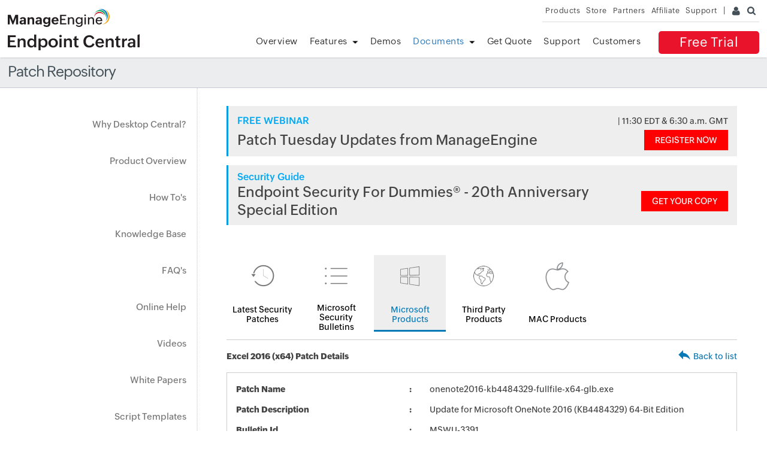

--- FILE ---
content_type: text/javascript
request_url: https://cdn-in.pagesense.io/js/j0h6y0ma/9171f783de824622abf9007959be93ff_visitor_count.js
body_size: 598
content:
window.ZAB.visitorData = {"experiments":{"ZhMcrkQ":{"variations":{"FyGG":{"unique_count":"430"},"HrPO":{"unique_count":"425"}},"actual_start_time":1766143202720},"RPaKjVa":{"variations":{"pMQw":{"unique_count":"30"},"CtWc":{"unique_count":"31"}},"actual_start_time":1766383963823},"ZrynD70":{"variations":{"z1bS":{"unique_count":"3"},"Yewm":{"unique_count":"5"}},"actual_start_time":1767003591052},"eXEyAza":{"variations":{"FrcG":{"unique_count":"24"}},"actual_start_time":1717759793708},"JAvnIZ1":{"variations":{"E06l":{"unique_count":"519"},"tyRW":{"unique_count":"522"}},"actual_start_time":1766383734131},"afPUofe":{"variations":{"3BOy":{"unique_count":"1376"},"Jvp8":{"unique_count":"1396"}},"actual_start_time":1768545205678}},"time":1768638808968}